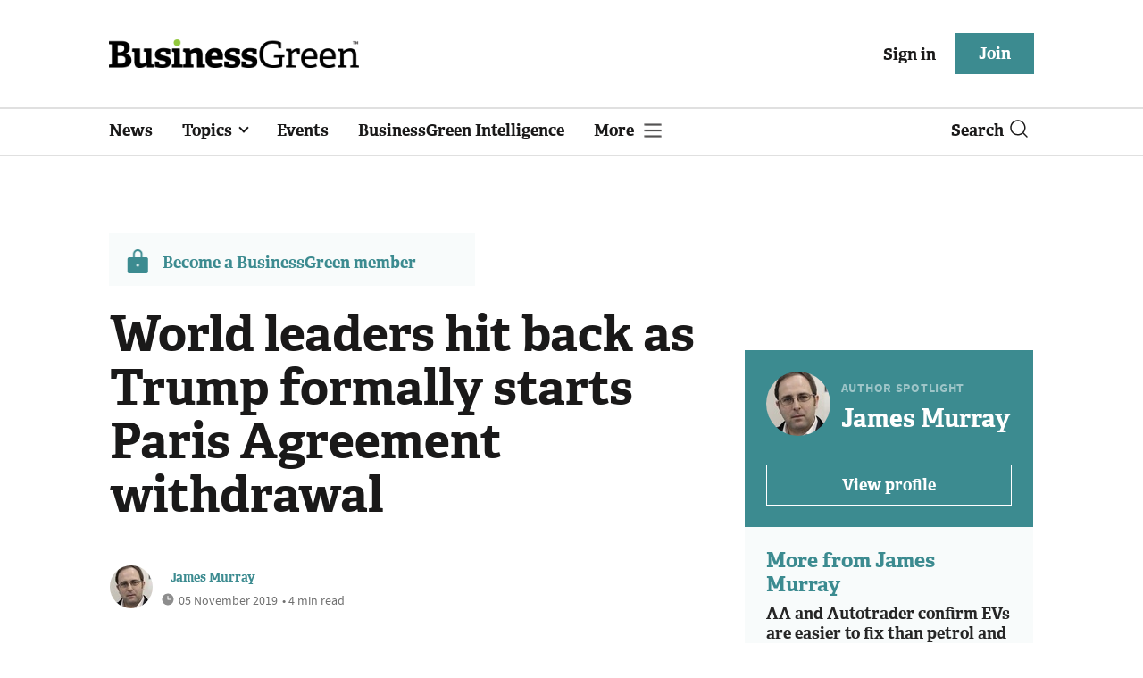

--- FILE ---
content_type: text/html; charset=utf-8
request_url: https://www.businessgreen.com/news/3083408/world-leaders-hit-back-as-trump-formally-starts-paris-agreement-withdrawal
body_size: 15734
content:
<!DOCTYPE html>
<html lang="en">
<head>
    <meta name="Powered By" content="Kreatio Platform" />
  <link rel="canonical" href="https://www.businessgreen.com/news/3083408/world-leaders-hit-back-as-trump-formally-starts-paris-agreement-withdrawal"/>
  <!-- Universal Variable -->
  



	<script>
		universal_variable_string = '{"page":{"url":"https://www.businessgreen.com/news/3083408/world-leaders-hit-back-as-trump-formally-starts-paris-agreement-withdrawal","title":"World leaders hit back as Trump formally starts Paris Agreement withdrawal","description":"BASIC countries defend multilateral climate action, as Macron and Xi pledge to ramp up decarbonisation plans","type":"article","category":"politics","premain":"policy","parentcategory":"policy","id":"3083408","environment":"live","site":"BusinessGreen","platform":"Desktop","subtype":null},"content":{"article":"news","source":"BusinessGreen","author":"james-murray","medium":"text","published":"2019-11-05T10:16:44+00:00","tag":["donald-trump","paris-agreement"],"image":null,"restriction":"default","barrier":"yes","content_word_count":807}}';
	</script>

  <!-- End Universal Variable -->

  <!-- Start SourcePoint Script -->
  <script>
      !function () { var e = function () { var e, t = "__tcfapiLocator", a = [], n = window; for (; n;) { try { if (n.frames[t]) { e = n; break } } catch (e) { } if (n === window.top) break; n = n.parent } e || (!function e() { var a = n.document, r = !!n.frames[t]; if (!r) if (a.body) { var i = a.createElement("iframe"); i.style.cssText = "display:none", i.name = t, a.body.appendChild(i) } else setTimeout(e, 5); return !r }(), n.__tcfapi = function () { for (var e, t = arguments.length, n = new Array(t), r = 0; r < t; r++)n[r] = arguments[r]; if (!n.length) return a; if ("setGdprApplies" === n[0]) n.length > 3 && 2 === parseInt(n[1], 10) && "boolean" == typeof n[3] && (e = n[3], "function" == typeof n[2] && n[2]("set", !0)); else if ("ping" === n[0]) { var i = { gdprApplies: e, cmpLoaded: !1, cmpStatus: "stub" }; "function" == typeof n[2] && n[2](i) } else a.push(n) }, n.addEventListener("message", (function (e) { var t = "string" == typeof e.data, a = {}; try { a = t ? JSON.parse(e.data) : e.data } catch (e) { } var n = a.__tcfapiCall; n && window.__tcfapi(n.command, n.version, (function (a, r) { var i = { __tcfapiReturn: { returnValue: a, success: r, callId: n.callId } }; t && (i = JSON.stringify(i)), e.source.postMessage(i, "*") }), n.parameter) }), !1)) }; "undefined" != typeof module ? module.exports = e : e() }();
  </script>
  <script>
      window._sp_ = {
          config: {
              accountId: 1649,
              baseEndpoint: 'https://spcmp.businessgreen.com',
          }
      }

  </script>
  <script src="https://spcmp.businessgreen.com/wrapperMessagingWithoutDetection.js"></script>
  <!-- End SourcePoint Script -->
  <!-- Google Tag Manager -->
  <script>(function (w, d, s, l, i) {
      w[l] = w[l] || [];
      w[l].push({
          'gtm.start':
              new Date().getTime(), event: 'gtm.js'
      });
      var f = d.getElementsByTagName(s)[0],
          j = d.createElement(s), dl = l != 'dataLayer' ? '&l=' + l : '';
      j.async = true;
      j.src =
          'https://www.googletagmanager.com/gtm.js?id=' + i + dl;
      f.parentNode.insertBefore(j, f);
  })(window, document, 'script', 'dataLayer', 'GTM-KL38FGF');</script>
  <!-- End Google Tag Manager -->
    <link rel="syndication-source" href="/news/3083408/world-leaders-hit-back-as-trump-formally-starts-paris-agreement-withdrawal" >
  <link rel="original-source" href="/news/3083408/world-leaders-hit-back-as-trump-formally-starts-paris-agreement-withdrawal" >
<meta http-equiv="Content-Type" content="text/html;charset=utf-8">
<meta http-equiv="X-UA-Compatible" content="IE=Edge">
<meta name="viewport" content="width=device-width, initial-scale=1.0">
<meta name="format-detection" content="telephone=no">
<meta name="HandheldFriendly" content="True">
  <meta name="google-site-verification" content="2G9fXBd-F353IzgexO1fzfh47jhZrKoGifYG_leYo24" />  <meta name="msvalidate.01" content="EBEF18626E74108AF52FD6A90AA49369" />  <title>World leaders hit back as Trump formally starts Paris Agreement withdrawal | BusinessGreen News</title>
  <meta name="description" content="BASIC countries defend multilateral climate action, as Macron and Xi pledge to ramp up decarbonisation plans" />
  <meta name="keywords" content="Donald Trump, Paris Agreement"/>

<meta name="generator" content="Kreatio Platform">

  <meta name="DCSext.topics" content="donald-trump;paris-agreement">
  <meta property="article:modified_time" content="2019-12-08T12:02:39+00:00" >
  <meta property="article:published_time" content="2019-11-05T10:16:44+00:00">
  <meta name="news_keywords" content="Politics,Policy ,Donald Trump,Paris Agreement">
	<meta http-equiv="Set-Cookie" content="last_visited_page=/news/3083408/world-leaders-hit-back-as-trump-formally-starts-paris-agreement-withdrawal;path=/;expires=2026-01-12 20:52:48 +0000;domain=.businessgreen.com;">
    <meta http-equiv="Set-Cookie" content="last_visited_page=/news/3083408/world-leaders-hit-back-as-trump-formally-starts-paris-agreement-withdrawal;path=/;expires=2026-01-12 20:52:49 +0000;domain=.businessgreen.com;">

  <link href="//assets.kreatio.net/bgn_redesign/png/favicons/apple-touch-icon.png" rel="apple-touch-icon" sizes="57x57">
  <link href="//assets.kreatio.net/bgn_redesign/png/favicons/apple-touch-icon-76x76.png" rel="apple-touch-icon" sizes="76x76">
  <link href="//assets.kreatio.net/bgn_redesign/png/favicons/apple-touch-icon-120x120.png" rel="apple-touch-icon" sizes="120x120">
  <link href="//assets.kreatio.net/bgn_redesign/png/favicons/apple-touch-icon-152x152.png" rel="apple-touch-icon" sizes="152x152">
  <link href="//assets.kreatio.net/bgn_redesign/png/favicons/apple-touch-icon-180x180.png" rel="apple-touch-icon" sizes="180x180">
  <link href="//assets.kreatio.net/bgn_redesign/png/favicons/icon-hires.png" rel="icon" sizes="192x192">
  <link href="//assets.kreatio.net/bgn_redesign/png/favicons/icon-normal.png" rel="icon" sizes="128x128">
  <link href="//assets.kreatio.net/bgn_redesign/png/favicons/32x32.ico" rel="shortcut icon" type="image/png">
<meta name="msapplication-TileImage" content="https://www.businessgreen.com/png/favicons/mstile-144x144.png?100518">
<meta name="msapplication-TileColor" content="#FFFFFF">
<meta property="og:title" content="World leaders hit back as Trump formally starts Paris Agreement withdrawal ">
<meta property="og:type" content="article">
<meta property="og:url" content="https://www.businessgreen.com/news/3083408/world-leaders-hit-back-as-trump-formally-starts-paris-agreement-withdrawal">
  <meta property="og:image" content="https://assets.incisivemedia.com/production/bgn/images/branding_logo.png">
<meta property="og:site_name" content="">
  <meta property="og:description" content="BASIC countries defend multilateral climate action, as Macron and Xi pledge to ramp up decarbonisation plans">
  <meta name="twitter:card" content="summary_large_image" />  <meta name="twitter:domain" content="//www.businessgreen.com/" />  <meta name="twitter:creator" content="James_BG" />  <meta name="twitter:url" content="https://www.businessgreen.com/news/3083408/world-leaders-hit-back-as-trump-formally-starts-paris-agreement-withdrawal" />  <meta name="twitter:image" content="https://assets.incisivemedia.com/production/bgn/images/branding_logo.png" />  <meta name="twitter:description" content="BASIC countries defend multilateral climate action, as Macron and Xi pledge to ramp up decarbonisation plans" />  <meta itemprop="description" content="BASIC countries defend multilateral climate action, as Macron and Xi pledge to ramp up decarbonisation plans">
  <meta itemprop="image" content="https://assets.incisivemedia.com/production/bgn/images/branding_logo.png">
<link rel="preconnect" href="//assets.kreatio.net/bgn_redesign">
<link rel="preconnect" href="https://www.incisive-events.com">
<link rel="preconnect" href="https://www.google-analytics.com">
<link rel="preconnect" href="https://www.googletagservices.com">
<link rel="preconnect" href="https://tpc.googlesyndication.com">
<link rel="preconnect" href="https://adservice.google.com">
<link rel="preconnect" href="https://adservice.google.co.uk">
<link rel="preconnect" href="https://js-agent.newrelic.com">
<link rel="preconnect" href="https://bam.nr-data.net">
<link rel="preconnect" href="https://d1l6p2sc9645hc.cloudfront.net">
<link rel="preconnect" href="https://data.gosquared.com">
<link rel="preconnect" href="https://data2.gosquared.com">
<link rel="preconnect" href="https://script.crazyegg.com">
<link rel="preconnect" href="https://cdn.adsafeprotected.com">
<link rel="preconnect" href="https://static.adsafeprotected.com">
<link rel="preconnect" href="https://pixel.adsafeprotected.com">
<link rel="preconnect" href="https://fw.adsafeprotected.com">
<link rel="preconnect" href="https://s0.2mdn.net">
<link rel="preconnect" href="https://asset.pagefair.com">
<link rel="preconnect" href="https://asset.pagefair.net">
<link rel="preconnect" href="https://stats.pagefair.com">
<link rel="preconnect" href="https://securepubads.g.doubleclick.net">
<link rel="preconnect" href="https://stats.g.doubleclick.net">
<link rel="preconnect" href="https://tag.onscroll.com">


    <link href="//assets.businessgreen.com/cdn/ux2021/live/business-green/styles/styles.css" media="all" rel="stylesheet" type="text/css">
  <link rel="stylesheet" media="all" href="https://assets.kreatio.net/bgn_redesign/application-a74ef24787f4e3f184e5ef73f4479fc7126803bfcf2e81451112ec492ac92db8.css">
  <!--[if lt IE 9]>
<script src="http://assets.businessgreen.com/cdn/global/scripts/html5shiv.js" defer></script>
<link href="http://assets.businessgreen.com/respond-proxy.html" id="respond-proxy" rel="respond-proxy" />
<link href="/images/respond.proxy.gif" id="respond-redirect" rel="respond-redirect" />
<![endif]-->

<!--[if lt IE 9]>
<script src="http://assets.businessgreen.com/cdn/global/scripts/respond.js" defer></script>
<script src="/javascripts/respond.proxy.js" defer></script>
<![endif]-->

  <script>
    (function(H){H.className=H.className.replace(/\bno-js\b/,'')})(document.documentElement);
    (function(H){H.className=H.className.replace(/\bno-svg\b/,'')})(document.documentElement);
    !function(){"use strict";function e(e,t,s){e.addEventListener?e.addEventListener(t,s,!1):e.attachEvent&&e.attachEvent("on"+t,s)}function t(e){return window.localStorage&&localStorage.font_css_cache&&localStorage.font_css_cache_file===e}function s(){if(window.localStorage&&window.XMLHttpRequest)if(t(n))c(localStorage.font_css_cache);else{var e=new XMLHttpRequest;e.open("GET",n,!0),e.onreadystatechange=function(){4===e.readyState&&200===e.status&&(c(e.responseText),localStorage.font_css_cache=e.responseText,localStorage.font_css_cache_file=n)},e.send()}else{var s=document.createElement("link");s.href=n,s.rel="stylesheet",s.type="text/css",document.getElementsByTagName("head")[0].appendChild(s),document.cookie="font_css_cache"}}function c(e){var t=document.createElement("style");t.setAttribute("type","text/css"),document.getElementsByTagName("head")[0].appendChild(t),t.styleSheet?t.styleSheet.cssText=e:t.innerHTML=e}var n="//assets.businessgreen.com/cdn/iw/styles/fonts/sourcesans_sourcesansbold.css?ver=1";window.localStorage&&localStorage.font_css_cache||document.cookie.indexOf("font_css_cache")>-1?s():e(window,"load",s)}();
</script>
  <script src="//assets.businessgreen.com/cdn/ux2021/live/business-green/scripts/jquery.min.js"></script>

  <script src="https://assets.kreatio.net/bgn_redesign/jquery-validation.js"></script>
  
  <script src="//assets.businessgreen.com/cdn/ux2021/javascript/live/business_green/javascript-business_green.head.min.js"></script>

    <script src="//assets.businessgreen.com/cdn/ux2021/live/business-green/scripts/function.js"></script>
    <script src="//assets.businessgreen.com/cdn/ux2021/live/business-green/scripts/tracking.js"></script>
  <style>
      .ai-article-content-block {
          padding: 32px;
          border: 1px solid #DFE1E5;
          margin-bottom: 32px;
          margin-top: 25px;

      }

      .ai-like-dislike-buttons {
          display: flex;
          margin: 12px 0;
          gap: 12px;
          form .btn {
              font-family: adelleregular;
              margin-left: 0;
          }
          .liked {
              color: #212529;
              background-color: #dae0e5;
              border-color: #f8f9fa;
          }
          .disliked {
              color: #212529;
              background-color: #dae0e5;
              border-color: #f8f9fa;
          }
          .btn {

          }
      }

      .ai-like-dislike-buttons i {
          font-size: 1.5rem;
          cursor: pointer;
          transition: color 0.3s;
      }

      .ai-heading p {
          font-size: 18px;
          line-height: 32px;
          color: #000000;
          padding: 10px;
          background-color: #F8FBFB;
      }

  </style>
</head>
<body
  >
<!-- Google Tag Manager (noscript) -->
<noscript>
  <iframe src="https://www.googletagmanager.com/ns.html?id=GTM-KL38FGF"
          height="0" width="0" style="display:none;visibility:hidden"></iframe>
</noscript>
<!-- End Google Tag Manager (noscript) -->
<div
  itemscope itemtype="http://schema.org/Article"
  id="wrapper">
  <div class="site-topper-ad">
  <div id="rdm-site-topper"></div>
</div>
<div id="rdm-wallpaper" class="ad-slot-wallpaper"></div>
<div id="rdm-above-login-buttons-one"></div>
<div id="rdm-above-login-buttons-two"></div>
  <!-- Component :: Header-User-Login--> 
<div class="top_header bhide-768">
  <div class="container-fluid">
    <span class="logo">
      <a href="/">
          <img alt="businessgreen_logo" src="https://assets.kreatio.net/bgn_redesign/svg/bgn22-logo.svg" width="280">
      </a>
    </span>
    <div class="login_bar" id="login">
      <a href="/userlogin" class="btn btn-link signin">
        Sign in</a>
      <a href="https://www.businessgreen.com/join" class="btn btn-primary" role="button" aria-pressed="true">Join</a>
    </div>
    <div class="logged_bar" id="user" style="display: none">
      <a href="/manage_account#myaccount" class="user-info"></a>
      <ul class="header-tools-content individual" style="display: none">
        <li>
          <ul class="user-menu">
            <li><a class="account-user-link" title="Newsletters" href="/manage_account#myaccount">My account</a>
            </li>
            <li><a class="sign-out-user-link" title="Sign out" href="/logout">Sign out</a></li>
          </ul>
        </li>
      </ul>
      <ul class="header-tools-content institutional" style="display: none;">
        <li>
          <div class="corporate-menu-information">
            <p class="corporate-menu-information-introduction">You are currently
              accessing BusinessGreen via your
              Enterprise account.</p>
            <p>If you already have an account please use the link below to
              <a title="Sign in" href="https://www.businessgreen.com/userlogin">sign in</a>.</p>
            <p>If you have any problems with your access or would like to request an individual access account please
              contact our customer service team.</p>
            <p>Phone: <a href="tel:+441858438800">+44 (0) 1858 438800</a></p>
            <p>Email: <a href="/cdn-cgi/l/email-protection#8eedfbfdfae1e3ebfcfdebfcf8e7edebfdcee7e0ede7fde7f8ebe3ebeae7efa0ede1e3"><span class="__cf_email__" data-cfemail="d5b6a0a6a1bab8b0a7a6b0a7a3bcb6b0a695bcbbb6bca6bca3b0b8b0b1bcb4fbb6bab8">[email&#160;protected]</span></a></p>
          </div>

          <ul class="user-menu">
            <li><a class="sign-in-user-link" title="Sign in" href="/userlogin">Sign in</a></li>
          </ul>
        </li>
      </ul>
    </div>
  </div>
</div>



  <!-- Component :: Header-Main-Navigation--> 
<nav class="navbar navbar-default navbar-trans navbar-expand-lg sticky-menu">
  <div class="container-fluid search-dropdown">
    <div class="bshow-768">
  <div class="nav-logo">
    <a href="/">
        <img alt="logo" src="https://assets.kreatio.net/bgn_redesign/svg/bgn22-logo.svg" width="160">
    </a>
  </div>
</div>
<div class="menu-right">
  <div class="mobile-search">
    <ul>
      <li class="nav-item dropdown">
        <a class="nav-link dropdown-toggle search-icon-dropdown" href="#" role="button" data-toggle="dropdown" aria-haspopup="true" aria-expanded="false">
            <span><img alt="logo" src="//assets.kreatio.net/bgn_redesign/png/search.png"></span></a>
          <div class="dropdown-menu">
            <div class="container-fluid mob-dropdown-search">
              <div class="search-container ">
                <p>Search BusinessGreen</p>
                <form id="search_form" action="/search" accept-charset="UTF-8" method="get">
                  <input id="search_header1" type="search" name="query" value="" required="" class="dropdown-searchbox" placeholder="Search here...">
                  <input type="hidden" name="per_page" id="per_page1" value="24" class="hidden_style">
                  <input type="hidden" name="sort" id="sort1" value="relevance1" class="hidden_style">
                  <input type="hidden" name="date" id="date1" value="this_year" class="hidden_style">
                  <button type="submit" class="search-image-dropdown">Search
                    <span class="dropdown-search-icon">
                    <img alt="search_logo" src="//assets.kreatio.net/bgn_redesign/png/union.png">
                  </span>
                  </button>
</form>              </div>
              <div class="incisivemedia-mobile">
                <div class="search_sponsor_min">
                </div>
              </div>
            </div>
          </div>
          </li>
    </ul>
  </div>
  <button class="navbar-toggler collapsed" type="button" data-toggle="collapse" data-target="#navbarSupportedContent" aria-controls="navbarSupportedContent" aria-expanded="false" aria-label="Toggle navigation">
    <span class="navbar-toggler-icon"></span>
  </button>
</div>

    <div class="collapse navbar-collapse" id="navbarSupportedContent">
      <ul class="navbar-nav mr-auto">
      <li class="nav-item active">
        <a title="" class="nav-link" href="/type/news">News</a>
      </li>
      <li class="nav-item dropdown arrowfixed">
        <a class="nav-link dropdown-toggle " href="#" role="button" data-toggle="dropdown" aria-haspopup="true" aria-expanded="false">
          Topics
        </a>
        <div class="dropdown-menu">
          <div class="container-fluid">
            <div class="tertiary-menup topic">
                <!-- Component :: topics-menu--> 
<div class="main-navigation">
<h4>Select a Topic below</h4>
<div class="sub-menu">
<a href="../../../../tag/in-depth">In-depth</a> <a href="../../../../type/opinion">Opinion</a> <a href="../../../../category/energy">Energy</a> <a href="../../../../category/policy">Policy</a> <a href="../../../../category/management">Management</a> <a href="../../../../category/technology">Technology</a> <a href="../../../../category/investment">Investment</a>
</div>
</div>




            </div>
          </div>
        </div>
      </li>
      <li class="nav-item active">
        <a title="" class="nav-link" href="/events">Events</a>
      </li>
      <li class="nav-item active">
        <a title="" class="nav-link" href="/businessgreen-intelligence">BusinessGreen Intelligence</a>
      </li>
  <li class="nav-item dropdown hamburger">
    <a class="nav-link dropdown-toggle" href="#" role="button" data-toggle="dropdown" aria-haspopup="true" aria-expanded="false">
      More
    </a>
    <div class="dropdown-menu more-dropdownp ">
        <!-- Component :: more-menu--> 
<div class="container-fluid">
<div class="tertiary-menup">
<div class="main-navigation">
<h4>Content by subject</h4>
<div class="sub-part-navigation">
<ul class="sub-part-nav1">
<li><a href="/category/energy">Energy</a></li>
<li><a href="/category/investment">Investment</a></li>
<li><a href="/category/management">Management</a></li>
<li><a href="/category/policy">Policy</a></li>
<li><a href="/category/technology">Technology </a></li>
</ul>
<ul class="sub-part-nav1 nav-hide">
<ul class="sub-part-nav1 nav-hide">
<li><a href="/category/transport">Transport</a></li>
<li><a href="/category/work">Work</a></li>
<li><a href="/net-zero-now">Net Zero Now</a></li>
<li><a href="/workforce2030">Workforce 2030</a></li>
</ul>
</ul>
</div>
</div>
<div class="main-navigation">
<h4>Authors</h4>
<div class="sub-part-navigation">
<ul class="sub-part-nav1">
<li><a href="https://www.businessgreen.com/author/5e54c59e-8345-439e-8a2f-8eed1f605c99/james-murray">James Murray</a></li>
<li><a href="https://www.businessgreen.com/author/ade886de-708f-4712-ab78-457db9ab189e/michael-holder">Michael Holder</a></li>
<li><a href="https://www.businessgreen.com/author/30bbf52c-ad22-4148-ba9f-7779030fa325/stuart-stone">Stuart Stone</a></li>
</ul>
</div>
</div>
<div class="main-navigation">
<h4>Blogs</h4>
<div class="sub-part-navigation">
<ul class="sub-part-nav1">
<li><a href="/series/blog/editors-blog">Editor's Blog</a></li>
<li><a href="/type/sponsored">Partner Insight</a></li>
</ul>
</div>
</div>
<div class="third-column-hide">
<div class="main-navigation">
<h4>Connect with us</h4>
<div class="sub-part-navigation">
<ul class="sub-part-nav1">
<li><a href="/contact">Contact us</a></li>
<li><a target="_blank" href="https://share-eu1.hsforms.com/167yx8RmXSRGmFwVnSUpKaAfuzv3?utm_source=BG%20More%20Menu&amp;utm_medium=BG&amp;utm_campaign=newsletter" rel="noopener">Newsletter</a></li>
<li><a target="_blank" href="https://bsky.app/profile/businessgreen.bsky.social" rel="noopener">Bluesky</a></li>
<li><a href="https://twitter.com/businessgreen">X (formerly Twitter)</a></li>
<li><a href="https://www.facebook.com/Businessgreen">Facebook</a></li>
<li><a href="https://www.linkedin.com/groups/1931321/profile">LinkedIn</a></li>
<li><a href="https://www.instagram.com/_businessgreen_/">Instagram</a></li>
</ul>
</div>
</div>
</div>
</div>
</div>




    </div>
  </li>
</ul>

      <ul class="desktop_search">
  <li class="nav-item dropdown dd-hide-arrow">
    <a class="nav-link dropdown-toggle" href="#" role="button" data-toggle="dropdown" aria-haspopup="true" aria-expanded="false">
      Search<span><img alt="logo" src="//assets.kreatio.net/bgn_redesign/png/search.png"></span>
    </a>
    <div class="dropdown-menu" >
      <div class="container-fluid search-box">
        <div class="search_sponsor_max">
        </div>
        <div class="search-container ">
          <p>Search BusinessGreen</p>
          <form id="search_form_bottom" action="/search" accept-charset="UTF-8" method="get">
            <input id="search_header" type="search" name="query" value="" required="" class="dropdown-searchbox" placeholder="Search here..." >
            <input type="hidden" name="per_page" id="per_page" value="24" class="hidden_style">
            <input type="hidden" name="sort" id="sort" value="relevance1" class="hidden_style">
            <input type="hidden" name="date" id="date" value="this_year" class="hidden_style">
            <button type="submit" class="search-image-dropdown">Search<span class="dropdown-search-icon"><img alt="search_logo" src="//assets.kreatio.net/bgn_redesign/png/union.png"></span></button>
</form>        </div>
        <a href="javascript:void(0)" class="close_search"><img alt="x" src="//assets.kreatio.net/bgn_redesign/png/cross.png"></a>
      </div>
    </div>
  </li>
  <li class="nav-item sponsor-logo" id="search_sponsor_nav">
  </li>
</ul>

      <div class="mobile_view">
      <div class="login_bar_nav" id="login_nav">
      <a class="btn btn-primary join_button_nav" href="https://www.businessgreen.com/join" role="button">Join</a>
      <a href="/userlogin" class="btn btn-link signin">Sign in</a>
    </div>
  <div class="logged_bar" id="user_nav" style="display: none">
    <a href="/manage_account#myaccount" class="user-info"></a>
    <div id="rdm-above-user-menu">&nbsp;</div>
    <ul class="header-tools-content individual" style="display: none">
      <li>
        <ul class="user-menu">
          <li><a class="account-user-link" title="Newsletters" href="/manage_account#myaccount">My account</a></li>
          <li><a class="sign-out-user-link" title="Sign out" href="/logout">Sign out</a></li>
        </ul>
      </li>
    </ul>
    <ul class="header-tools-content institutional" style="display: none;">
      <li>
        <div class="corporate-menu-information">
          <p class="corporate-menu-information-introduction">You are currently accessing BusinessGreen via your Enterprise account.</p>
          <p>If you already have an account please use the link below to <a title="Sign in" href="//www.businessgreen.com/userlogin">sign in</a>.</p>
          <p>If you have any problems with your access or would like to request an individual access account please contact our customer service team.</p>
          <p>Phone: <a href="tel:+441858438800">+44 (0) 1858 438800</a></p>
          <p>Email: <a href="/cdn-cgi/l/email-protection#fa998f898e95979f88899f888c93999f89ba9394999389938c9f979f9e939bd4999597"><span class="__cf_email__" data-cfemail="e3809690978c8e8691908691958a808690a38a8d808a908a95868e86878a82cd808c8e">[email&#160;protected]</span></a></p>
        </div>
        <ul class="user-menu">
          <li><a class="sign-in-user-link" title="Sign in" href="/userlogin">Sign in</a></li>
          <li><a href="/userlogin" class="btn btn-link signin">Sign in</a></li>
        </ul>
      </li>
    </ul>
  </div>
</div>

    </div>
  </div>
</nav>



  <div class="upcoming-events-ticker">
  <div class="container-fluid">
    <ul>
      <li>
        <div id="rdm-event-ticker"></div>
      </li>
    </ul>
  </div>
</div>

  <div class="container-fluid">
  <div class="notice-slot-full-below-header  bhide-768 notice-block">
    <div id="rdm-below-header"></div>
    <div class="notice-text"></div>
  </div>
</div>


  <div class="wrapper-container
    article-page
     ajax_search"
              >
    	  <div class="container-fluid bhide-768">
    <ul class="premium-article-list">
      <li class="medium-emphasis">
        <img alt="Lock-icon" src="//assets.kreatio.net/bgn_redesign/png/lock.png">
        <a href="https://www.businessgreen.com/join">
          Become a BusinessGreen member
        </a>
      </li>
    </ul>
  </div>


	<div class="container-fluid">
		<div class="row">
			<div class="common-left-hand-block col-lg-8">
				<div class="article-head-block">
					<h1 itemprop="name">World leaders hit back as Trump formally starts Paris Agreement withdrawal</h1>
					    <div class="author">
      <div class="author-left">
        <a title="James Murray" href="/author/5e54c59e-8345-439e-8a2f-8eed1f605c99/james-murray"><img class="author-pic" alt="James Murray" src="https://image.chitra.live/api/v1/wps/c759d4d/a6a1c8c1-db4e-4689-94a2-3f695a195188/0/james-crop-48x48.jpg" /></a>
      </div>
    <div class="author-right ">
      <span itemprop="author" itemscope itemtype="http://schema.org/Person">
      <div itemprop="name" class="author-name">
        <a href="/author/5e54c59e-8345-439e-8a2f-8eed1f605c99/james-murray">James Murray</a>
      </div>
      </span>
      <div class="published">
        <img alt="clock" src="//assets.kreatio.net/bgn_redesign/svg/clock.svg">

        <span itemprop="datePublished" content="2019-11-05">
                 05 November 2019
        </span> •
        4 min read
      </div>
    </div>
  </div>


					<div class="social-heading">
						<h4>Share</h4>
<ul class="social article-share">
    <li>
        <a class="socialshareicon twitter-icon" href="https://twitter.com/share?text=World+leaders+hit+back+as+Trump+formally+starts+Paris+Agreement+withdrawal&amp;url=https://www.businessgreen.com/3083408/&via=businessgreen" rel="nofollow" target="_blank">
    <img alt="twitter-icon" src="//assets.kreatio.net/bgn_redesign/svg/article_twitter_x.svg">
  </a>

    </li>
    <li>
        <a class="socialshareicon linkedin icon" href="http://www.linkedin.com/shareArticle?mini=true&amp;url=https://www.businessgreen.com/3083408&amp;title=World+leaders+hit+back+as+Trump+formally+starts+Paris+Agreement+withdrawal" rel="nofollow" target="_blank">
    <img alt="linkedin icon" src="//assets.kreatio.net/bgn_redesign/svg/article-linkedin.svg">
  </a>


    </li>
    <li>
        <a class="socialshareicon email-icon" target="_blank" rel="nofollow" href="/cdn-cgi/l/email-protection#[base64]">
    <img alt="email-icon" src="//assets.kreatio.net/bgn_redesign/svg/article-mail.svg">
  </a>

    </li>
    <li>
      <a class="socialshareicon facebook-icon" href="https://www.facebook.com/sharer.php?u=https://www.businessgreen.com/3083408" rel="nofollow" target="_blank">
  <img alt="facebook-icon" src="//assets.kreatio.net/bgn_redesign/svg/article-facebook.svg">
</a>

    </li>
    <li>
      <a class="socialshareicon whatsapp-icon" href="whatsapp://send?text=https://www.businessgreen.com/3083408?utm_source%3DWhatsappshare%26utm_medium%3Dnative%26utm_campaign%3DNativeshare">
  <img alt="whatsapp-icon" src="//assets.kreatio.net/bgn_redesign/svg/article-whatsapp.svg">
</a>

    </li>
    <li>
      <a class="socialshareicon bluesky-icon" href="https://bsky.app/intent/compose?text=World leaders hit back as Trump formally starts Paris Agreement withdrawal%0Ahttps://www.businessgreen.com/news/3083408/world-leaders-hit-back-as-trump-formally-starts-paris-agreement-withdrawal" rel="nofollow" target="_blank">
  <img alt="bluesky-icon" src="//assets.kreatio.net/bgn_redesign/svg/Bluesky_Icon_Circle.svg">
</a>

    </li>
</ul>

					</div>
					<div id="rdm-rhc-below-article-share-top"></div>
				</div>
				<div class="article-content-block">
						
						<h4 class="article-sub-head summary">BASIC countries defend multilateral climate action, as Macron and Xi pledge to ramp up decarbonisation plans</h4>
					<div id="rdm-rhc-below-article-summary"></div>
						<div itemprop="articleBody" class="article-content">
							<div class="linear-gradient">
								<p>The Trump administration yesterday started the formal process of quitting the Paris Agreement, sparking a co-ordinated response from world leaders who lined up to reassert their commitment to the accord....</p>
							</div>
						</div>
					    <div id="d-wrapper">
    <div class="zig-zag-bottom zig-zag-top">
      <div class="join-investment-week zig-zag">
        <p>To continue reading this article...</p>
        <h4>Join BusinessGreen</h4>
        <p>In just a few clicks you can start your free BusinessGreen Lite membership for 12 months, providing you access to:</p>
<div class="investment-week-points">
<ul>
<li>Three complimentary articles per month covering the latest real-time news, analysis, and opinion from Europe&rsquo;s leading source of information on the Green economy and business</li>
<li>Receive important and breaking news stories via our daily news alert</li>
<li>Our weekly newsletter with the best of the week&rsquo;s green business news and analysis</li>
</ul>
</div>
<p><a href="https://membership.businessgreen.com/virtual/joinbglite?utm_source=Barrier%20page&amp;utm_medium=Website&amp;utm_campaign=Join%20button&amp;utm_content=Join%20now" class="investment-week-join-now btn-primary-dark">Join now</a></p>
<h4>&nbsp;</h4>
<h4>Already a BusinessGreen member?</h4>
<p><a href="/userlogin" class="investment-week-join-now btn-primary-dark"> Login </a></p>
      </div>
    </div>
  </div>


					<div class="pagination-article pagination-locked">
						<div class="left-click">
    <a href="/news/3083403/roadmap-charts-course-to-create-worlds-first-net-zero-industrial-cluster-in-the-humber">
      <h4>Previous Article</h4> 
    </a>
    <a href="/news/3083403/roadmap-charts-course-to-create-worlds-first-net-zero-industrial-cluster-in-the-humber">
      <p>Roadmap charts course to create world&#39;s first net-zero industrial cluster in the Humber</p>
    </a>
</div>
<div class="right-click">
    <a href="/news/3083409/schuh-encourages-customers-to-sell-their-soles">
      <h4>Next Article</h4>
    </a>
    <a href="/news/3083409/schuh-encourages-customers-to-sell-their-soles">
      <p>Schuh urges customers to &#39;sell their soles&#39;</p>
    </a>
</div>

					</div>
					<div id="rdm-below-article-prev-next"></div>
				</div>
			</div>
			<div class="common-right-hand-block col-lg-4">
  <div class="mtop bhide-768">
    <div class="notice-slot-sidebar-big notice-block ">
      <div id="rdm-below-key-points"></div>
    </div>
  </div>
      <div class="author-spotlight-block">
      <div class="author-spotlight high-emphasis">
        <div class="author-details">
          <img alt="James Murray" src="https://image.chitra.live/api/v1/wps/fa03b90/a6a1c8c1-db4e-4689-94a2-3f695a195188/0/james-crop-72x72.jpg" />
          <div class="author-details-content">
            <h5>Author spotlight</h5>
            <h4><a href="/author/5e54c59e-8345-439e-8a2f-8eed1f605c99/james-murray">James Murray</a></h4>
          </div>
        </div>
        <p></p>
        <div class="button">
          <a class="btn btn-secondary-dark" role="button" aria-pressed="true" href="/author/5e54c59e-8345-439e-8a2f-8eed1f605c99/james-murray">View profile</a>
        </div>
      </div>
      <div class="spotlight-content medium-emphasis">
          <div class="author-more">
              <h6>More from James Murray</h6>
            <p>
              <a href="/news/4524046/aa-autotrader-confirm-evs-easier-fix-petrol-diesel-models">AA and Autotrader confirm EVs are easier to fix than petrol and diesel models</a>
            </p>
          </div>
          <div class="author-more-next">
            <p>
              <a href="/news/4524045/government-warned-risks-missing-critical-window-meeting-tree-planting-goals">Government warned it risks missing &#39;critical window&#39; for meeting tree-planting goals</a>
            </p>
          </div>
      </div>
    </div>

  <div id="rdm-rhc-below-author-spotlight"></div>
    <!-- Component :: most_read_right--> 
<div class="remote_component" id = 4a751042-5670-9e34-bab5-e815fe7a79cc></div>


  <div id="rdm-rhc-below-most-read"></div>
</div>

		</div>
	</div>
  <!-- Component :: more-on-category--> 
  <div class="container-fluid more-on" id="more-on">
    <h2>More on Politics</h2>
    <div class="row">
        <div class="big-article-Vlist col-lg-4 col-md-4 col-sm-12 col-12">
          <div class="big-article-left">
            <div class="">
                <a href="/analysis/4524021/transition-politics-play-climate-change-shaping-trumps-threats-venezuela-greenland"><img alt="&#39;This is transition politics at play&#39;: Is climate change shaping Trump&#39;s threats against Venezuela and Greenland?" loading="lazy" src="https://image.chitra.live/api/v1/wps/f25d0b7/bb6390ed-c9dd-4cb8-ad86-389367ec9123/7/iStock-1209807393-323x202.jpg" /><span class="audio-video-img"><span class="icon"></span></span></a>

            </div>
          </div>
          <div class="big-article-right">
            <div class="category ">
              <a href="/category/policy/politics">Politics</a>

            </div>
            <h4>    <a title="&#39;This is transition politics at play&#39;: Is climate change shaping Trump&#39;s threats against Venezuela and Greenland?" class="lock" href="/analysis/4524021/transition-politics-play-climate-change-shaping-trumps-threats-venezuela-greenland">&#39;This is transition politics at play&#39;: Is climate change shaping Trump&#39;s threats against Venezuela and Greenland?</a>
 </h4>
            
            <p>Leading experts in energy markets, conflict, and geopolitics weigh-in on how the White House&#39;s expansionist ambitions are being influenced by fossil fuel interests and climate risks</p>
            <div class="author">
                <a title="Michael Holder" href="/author/ade886de-708f-4712-ab78-457db9ab189e/michael-holder"><img alt="Michael Holder" src="https://image.chitra.live/api/v1/wps/9433874/1186e07f-a13e-49cd-9e58-f6f600ebc973/0/holder-michael-cropped-24x24.jpg" /></a>
                <div class="author-name">
                  <a href="/author/ade886de-708f-4712-ab78-457db9ab189e/michael-holder">Michael Holder</a>
                </div>
              <div class="published">
                <img alt="clock" src="//assets.kreatio.net/bgn_redesign/svg/clock.svg">

                  12 January 2026


 •
                16 min read
              </div>
            </div>
          </div>
        </div>
        <div class="big-article-Vlist col-lg-4 col-md-4 col-sm-12 col-12">
          <div class="big-article-left">
            <div class="">
                <a href="/news/4523992/richest-cent-blow-share-2026s-global-carbon-budget-days"><img alt="Richest one per cent blow their share of 2026&#39;s global carbon budget in 10 days" loading="lazy" src="https://image.chitra.live/api/v1/wps/e77b397/b220092b-07d1-420a-9b04-1d6b993244a9/4/iStock-1125740929-323x202.jpg" /><span class="audio-video-img"><span class="icon"></span></span></a>

            </div>
          </div>
          <div class="big-article-right">
            <div class="category ">
              <a href="/category/policy/politics">Politics</a>

            </div>
            <h4>    <a title="Richest one per cent blow their share of 2026&#39;s global carbon budget in 10 days" class="lock" href="/news/4523992/richest-cent-blow-share-2026s-global-carbon-budget-days">Richest one per cent blow their share of 2026&#39;s global carbon budget in 10 days</a>
 </h4>
            
            <p>New Oxfam GB analysis shows each of member of the UK’s richest 0.1 per cent emits more carbon in eight days than someone in the bottom 50 per cent does in a year</p>
            <div class="author">
                <a title="Stuart Stone" href="/author/30bbf52c-ad22-4148-ba9f-7779030fa325/stuart-stone"><img alt="Stuart Stone" src="https://image.chitra.live/api/v1/wps/f43b0d6/6acf8f6d-74b3-4019-a7e6-5cf081628b52/0/Byline-24x24.jpeg" /></a>
                <div class="author-name">
                  <a href="/author/30bbf52c-ad22-4148-ba9f-7779030fa325/stuart-stone">Stuart Stone</a>
                </div>
              <div class="published">
                <img alt="clock" src="//assets.kreatio.net/bgn_redesign/svg/clock.svg">

                  10 January 2026


 •
                3 min read
              </div>
            </div>
          </div>
        </div>
        <div class="big-article-Vlist col-lg-4 col-md-4 col-sm-12 col-12">
          <div class="big-article-left">
            <div class="video-play">
                <a href="/news-analysis/4524027/green-economy-expect-2026"><img alt="What can the green economy expect in 2026?" loading="lazy" src="https://image.chitra.live/api/v1/wps/416bd74/607669ad-d085-46bf-b969-234cd71111f4/8/iStock-2250578615-323x202.jpg" /><span class="audio-video-img"><span class="icon"></span></span></a>

            </div>
          </div>
          <div class="big-article-right">
            <div class="category ">
              <a href="/category/policy/politics">Politics</a>

            </div>
            <h4>    <a title="What can the green economy expect in 2026?" class="lock" href="/news-analysis/4524027/green-economy-expect-2026">What can the green economy expect in 2026?</a>
 </h4>
            
            <p>BusinessGreen Editor’s Briefing: January 2026 part one</p>
            <div class="author">
                <a title="BusinessGreen staff " href="/author/1d77d2cd-6e75-444b-8780-612542ea5be2/businessgreen-staff"><img alt="BusinessGreen staff " src="https://image.chitra.live/api/v1/wps/cd223da/e1339971-2c93-4a7f-b3d1-b1a7f2349b15/0/BG18-FAVICON-24x24.jpg" /></a>
                <div class="author-name">
                  <a href="/author/1d77d2cd-6e75-444b-8780-612542ea5be2/businessgreen-staff">BusinessGreen staff </a>
                </div>
              <div class="published">
                <img alt="clock" src="//assets.kreatio.net/bgn_redesign/svg/clock.svg">

                  09 January 2026


 •
                2 min read
              </div>
            </div>
          </div>
        </div>
    </div>
  </div>


<div id="rdm-rhc-below-article-more-on"></div>
<input type="hidden" id="is-article-page" value="true">



  </div>
  <footer id="footer">
  <div class="container-fluid">
    <div class="row hr">
        <!-- Component :: footer-links--> 
<div class=" contact-us-block col-lg-6">
<div class=" order marginorder">
<ul class="adress">
<li><a href="/contact" class="title">Contact Us</a></li>
<li><a href="https://www.incisivemedia.com/solutions/" class="title">Marketing Solutions</a></li>
<li><a href="https://www.incisivemedia.com/about/" class="title">About Incisive Media</a></li>
<li><a href="javascript:void(0)" class="title" onclick="window._sp_.loadPrivacyManagerModal(414643);">Privacy Settings</a></li>
</ul>
</div>
<div class="order  marginorder  tabview">
<ul class="adress">
<li><a href="https://www.incisivemedia.com/standard-terms-conditions/" class="title">Terms &amp; Conditions</a></li>
<li><a href="https://www.incisivemedia.com/standard-policies/" class="title">Policies</a></li>
<li><a href="https://www.incisivemedia.com/careers/" class="title">Careers</a></li>
</ul>
</div>
</div>




      <div class="col-lg-4 col-md-5 socialicons order mt-0 ">
  <div class="footerheading">FOLLOW US</div>
  <ul class="social">
      <li>
        <a href="https://www.youtube.com/channel/UCkqUTKufJwtaqvnU4W52HuA" class="socialshareicon youtubeicon" target="_blank"></a>
      </li>
    <li>
      <a href="https://twitter.com/BusinessGreen" class="socialshareicon twitter40" target="_blank"></a>
    </li>
    <li>
      <a href="https://www.linkedin.com/showcase/business-green/" class="socialshareicon linkin40" target="_blank">
      </a>
    </li>
      <li class="bshow-575">
        <a href="https://www.facebook.com/Businessgreen" class="socialshareicon facebookicon" target="_blank">
        </a>
      </li>
    <li>
    </li>
  </ul>
</div>

    </div>
      <!-- Component :: footer-accreditations--> 
<div class="row row-reverse">
<div class=" contact-us-block socialiocns">
<div class="col-lg-8  margin-topicon mt-01 copyright">
<a title="Incisive Media" target="_blank" href="https://www.incisivemedia.com/" rel="noopener noreferrer"><img src="https://assets.incisivemedia.com/production/im_arc/images/im_arc_logo.png" alt="Incisive Media" width="230"> </a>
<p class="textcolor">© Incisive Business Media Limited, Published by Incisive Business Media Limited, New London House, 172 Drury Lane, London WC2B 5QR. Registered in England and Wales with company registration number 09178013. Part of Arc network, <a href="http://www.arc-network.com/" rel="noopener noreferrer">www.arc-network.com</a></p>
</div>
<div class="col-lg-4  footerbottom  ">
<div class="social">
<div class="heading footerheading">DIGITAL PUBLISHER OF THE YEAR</div>
<a href="http://www.incisivemedia.com/accreditations" class=""><img src="https://assets.incisivemedia.com/production/global/images/aop-logos.png" alt="right wallpaper ad"></a>
</div>
</div>
</div>
</div>




      <!-- Component :: footer-copyrights--> 


  </div>
</footer>
  <meta itemprop="url" content="https://www.www.businessgreen.com/news/3083408/world-leaders-hit-back-as-trump-formally-starts-paris-agreement-withdrawal">
  <span itemprop="publisher" itemscope itemtype="http://schema.org/Organization">
    <meta itemprop="name" content="BusinessGreen">
  </span>

</div>
<script data-cfasync="false" src="/cdn-cgi/scripts/5c5dd728/cloudflare-static/email-decode.min.js"></script><script src="https://assets.kreatio.net/bgn_redesign/application-8a216c812f01bd743c51.js"></script>
<script>
    function getCookie(name) {
        var match = document.cookie.match(new RegExp('(^| )' + name + '=([^;]+)'));
        return match ? match[2] : null;
    }
    jQuery(document).ready(function () {
        if (getCookie("series_token_error_message") != null && getCookie("series_token_error_message") != "") {
            if (getCookie("series_token_error_message").match("articles$") != null) {
                $("span#login_error_message_teaser").html(getCookie("series_token_error_message").replace(/\+/g, " ").replace(/\w+$/, '')).show();
                deleteCookie("series_token_error_message");
            }
        }
    });
    jQuery(document).ready(function () {
        $("#login_barrier .login_submit").on("click", function () {
            $("span#login_error_message_teaser").html("").hide();
        });
    });

    function custom_method_for_search_image() {
        image_value = '';
        return image_value;
    }
</script>


<script>
    jQuery(document).ready(function () {
        $("#login").hover(function () {
            $(".login-offset").hide();
        });

        function showMyAccount() {
            $(".individual").show();
            $('.institutional').hide();
            $(".user-info").html('My account');
            $("#user").removeClass("main-top-institution");
        }

        function showWelcome() {
            $("#login").hide();
            $("#register").hide();
            $("#user").show();
            $(".user-info").html('Welcome');
            $("#user").addClass("main-top-institution");
        }

        setTimeout(function () {
            jQuery("#register,#login,#follow,#free-trial").show();
            if (getCookie("logged_in") == "false" || (getCookie("institutional_login") == "false")) {
                jQuery("#register,#login,#follow,#free-trial").show();
                jQuery("#user").hide();
            } else if (getCookie("logged_in") == "true" || getCookie("logged_in") == "expired" || getCookie("logged_in") == null) {
                if (getCookie("user_name") != null && getCookie("user_name") != "") {

                    $("#user,#follow").show();
                    $("#register,#login,#free-trial").hide();
                    jQuery(".user-info").html('My account');
                    if (getCookie("institutional_login") == "true") {
                        if (getCookie("logged_in") == "true") {
                            showMyAccount()
                        } else {
                            showWelcome()
                        }
                    } else {
                        if (getCookie("logged_in") == "true") {
                            showMyAccount()
                        }
                    }
                } else {
                    jQuery.ajax({
                        type: 'GET',
                        dataType: 'html',
                        beforeSend: function (xhr) {
                            xhr.setRequestHeader('X-CSRF-Token', jQuery('meta[name="csrf-token"]').attr('content'))
                        },
                        url: '/user_info',
                        success: function (data) {
                            if (getCookie("logged_in") == "true" || getCookie("logged_in") == "expired" || getCookie("logged_in") == null) {
                                if (getCookie("user_name") != null && getCookie("user_name") != "") {
                                    $("#user,#follow").show();
                                    $("#register,#login,#free-trial").hide();
                                    jQuery(".user-info").html('My account');
                                    if (getCookie("institutional_login") == "true") {
                                        if (getCookie("logged_in") == "true") {
                                            showMyAccount()
                                        } else {
                                            showWelcome()
                                        }
                                    }
                                } else if (getCookie("institutional_login") == "true") {
                                    if (getCookie("logged_in") == "true") {
                                        showMyAccount()
                                    } else {
                                        showWelcome()
                                    }
                                }
                            } else {
                                $("#register,#login,#follow,#free-trial").show();
                            }
                        }
                    });
                }
            }
        }, 1000);
        $("#user").hover(function (event) {
            event.preventDefault();
            if (getCookie("institutional_login") == "true") {
                if (getCookie("logged_in") == "true") {
                    $(".individual").show();
                    $('.institutional').hide();
                } else {
                    $(".individual").hide();
                    $('.institutional').show();
                }
            } else {
                if (getCookie("logged_in") == "true") {
                    $(".individual").show();
                    $('.institutional').hide();
                }
            }
        });
    });
</script>


  <script>
      $(document).ready(function () {
          var currentBlock = location.href.split('#')[1];
          if (currentBlock != undefined) {
              pageScroll(currentBlock);
          }
      });

      $('.article-page-body-content li a').on('click', function () {

          pageScroll($(this).attr('href').split('#')[1]);

      });

      function pageScroll(currentLink) {
          var height = '46';
          var $winWidth = $(window).width();
          if ($winWidth > 991) {
              $('html,body').animate({scrollTop: $('#' + currentLink).offset().top - height}, 'slow');
          } else {
              $('html,body').animate({scrollTop: $('#' + currentLink).offset().top - 50}, 'slow');
          }
      }
  </script>
  <script>
      $('.search_date,.search_sort').click(function(e){
          e.stopPropagation();
          var type = $(this).attr('data-id');
          if($(this).attr('data-con')=='sort'){
              $("#filters #sort").attr('value',type);
              $(".search_sort").parent().removeClass('sortby-selected');
              $(this).parent().addClass('sortby-selected');
          }else{
              $('.selected_date option[value='+ type +']').attr('selected','selected');
              $(".selected_date").val(type);
              $(".search_date").parent().removeClass('sortby-selected');
              $(this).parent().addClass('sortby-selected');
          }
          $("#filters").submit();
      });
      $(".selected_date").change(function(){
          var val = $(this).val()
          if(val==="all" || val==="this_year"){
              $(".sortbyrange .sortby-option").removeClass('sortby-selected');
              $(".sortbyrange .sortby-option[data-change="+ val +"]").addClass('sortby-selected');
          }
      });
  </script>

  <script src="//assets.businessgreen.com/javascript/live/business_green/javascript-business_green.body.min.js"></script>


<div class="container"></div>
  <script>
      $(document).ready(function () {
          $('.expired-button').on('click', function (e) {
              e.preventDefault();
              $.ajax({
                  url: '/user/renew',
                  method: 'POST',
                  dataType: 'json',
                  data: {
                      article_id: '99f183be-693b-4976-8b56-77ff0977e79b'
                  },
                  headers: {
                      'X-CSRF-Token': $('meta[name="csrf-token"]').attr('content')
                  },
                  success: function (response) {
                      if (response.redirect_url) {
                          if (window.Turbolinks && Turbolinks.visit) {
                              Turbolinks.clearCache();
                              Turbolinks.visit(response.redirect_url, {action: 'replace'});
                          } else {
                              window.location.href = response.redirect_url;
                          }
                      } else {
                          console.error("No redirect_url returned from server.");
                      }
                  },
                  error: function (xhr, status, error) {
                      console.error("AJAX error:", status, error);
                  }
              });
          });
      });
  </script>
<script>
    $(function () {
        $.validator.addMethod("emailwithdomain", function (value, element) {
            return this.optional(element) || value.match(/^(([^<>()\[\]\\.,;:\s@"]+(\.[^<>()\[\]\\.,;:\s@"]+)*)|(".+"))@((\[[0-9]{1,3}\.[0-9]{1,3}\.[0-9]{1,3}\.[0-9]{1,3}])|(([a-zA-Z\-0-9]+\.)+[a-zA-Z]{2,}))$/);
        }, "Please provide valid emailid");
        $.validator.addMethod("lettersonly", function (value, element) {
            return this.optional(element) || /^[a-z\s]+$/i.test(value);
        }, "Only alphabetical characters");
        $("#pdf-submit-stage").validate({

            rules: {

                "questions[a53f10b6-eb57-41ac-bd00-9f38a32ae4f6]": {

                    required: true,

                    lettersonly: true,

                },

                "questions[c1e965d2-d6c0-497f-a7b5-2717f9778cd0]": {

                    required : true,

                    emailwithdomain: true,

                    email: true,

                },

                "questions[70257335-ce08-4a18-8515-85fa4d963c68]": {

                    required: true,

                },

                "questions[dbd1ba53-5034-4833-8b78-4488c94b41ea]": {

                    required: true,
                    lettersonly: true,

                },

                "checkbox-agree": {

                    required : true,

                }

            },

            messages : {

                "questions[a53f10b6-eb57-41ac-bd00-9f38a32ae4f6]": {

                    required : "Please provide name",

                    lettersonly : "Only alphabets are allowed"

                },

                "questions[c1e965d2-d6c0-497f-a7b5-2717f9778cd0]":{

                    required : "Please provide email id",

                    emailwithdomain : "Please provide valid email id",

                    email : "Please provide valid email id",

                },

                "questions[70257335-ce08-4a18-8515-85fa4d963c68]":{

                    required : "Please provide job title",

                },

                "questions[dbd1ba53-5034-4833-8b78-4488c94b41ea]":{

                    required : "Please provide the company name",

                },

                "checkbox-agree" : {

                    required : "Please check this box if you want to proceed",

                }

            }

        });
    });
    $(function() {
        $.validator.addMethod("emailwithdomain", function(value, element) {
            return this.optional(element) || value.match(/^(([^<>()\[\]\\.,;:\s@"]+(\.[^<>()\[\]\\.,;:\s@"]+)*)|(".+"))@((\[[0-9]{1,3}\.[0-9]{1,3}\.[0-9]{1,3}\.[0-9]{1,3}])|(([a-zA-Z\-0-9]+\.)+[a-zA-Z]{2,}))$/);
        }, "Please provide valid emailid");
        $.validator.addMethod("lettersonly", function(value, element) {
            return this.optional(element) || /^[a-z\s]+$/i.test(value);
        }, "Only alphabetical characters");
        $("#pdf-submit-live").validate({

            rules : {

                "questions[332b6a7f-c7cc-45f6-8086-ad33955bf101]":{

                    required : true,

                    lettersonly : true,

                },

                "questions[24cf2e95-f543-4d99-a287-aa1a99180d99]": {

                    required : true,

                    emailwithdomain :true,

                    email: true,

                },

                "questions[3b59fee7-7dfc-4bb4-93c1-7f8267479879]": {

                    required : true,

                },

                "questions[e70fddb8-4305-4f7d-858c-171dfdb92e60]":{

                    required : true,
                    lettersonly : true,

                },

                "checkbox-agree" : {

                    required : true,

                }

            },

            messages : {

                "questions[332b6a7f-c7cc-45f6-8086-ad33955bf101]":{

                    required : "Please provide name",

                    lettersonly : "Only alphabets are allowed"

                },

                "questions[24cf2e95-f543-4d99-a287-aa1a99180d99]":{

                    required : "Please provide email id",

                    emailwithdomain : "Please provide valid email id",

                    email : "Please provide valid email id",

                },

                "questions[3b59fee7-7dfc-4bb4-93c1-7f8267479879]":{

                    required : "Please provide job title",

                },

                "questions[e70fddb8-4305-4f7d-858c-171dfdb92e60]":{

                    required : "Please provide the company name",

                },

                "checkbox-agree" : {

                    required : "Please check this box if you want to proceed",

                }

            }

        });
    });
    $('#pdf-submit-stage').on('submit', function (e) {
        e.preventDefault();
        $("#pdf-submit-stage").valid();
        if($("#pdf-submit-stage").valid()){
            var data = $('#pdf-submit-stage').serialize();
            var qid = $('.quaetionnaire_id').val();
            var url = "/submit_answer/" + qid;
            $.ajax({
                url: url,
                type: 'post',
                data: data,
                xhrFields: {
                    withCredentials: true
                },
                success: function (responseData) {
                    $('#article-pdf-download .modal-dialog').html(responseData);
                }
            })
        }
    });
    $('#pdf-submit-live').on('submit', function (e) {
        e.preventDefault();
        $("#pdf-submit-live").valid();
        if($("#pdf-submit-live").valid()){
            var data = $('#pdf-submit-live').serialize();
            var qid = $('.quaetionnaire_id').val();
            var url = "/submit_answer/" + qid;
            $.ajax({
                url: url,
                type: 'post',
                data: data,
                xhrFields: {
                    withCredentials: true
                },
                success: function (responseData) {
                    $('#article-pdf-download .modal-dialog').html(responseData);
                }
            })
        }
    });
</script>
<script>
    /* metered access ajax and validation script */
    $("#metered_signup_btn").on("click", function (e){
        $("#metered_signup").valid();
        if($("#metered_signup").valid()){
            let meter_name = $(this).parents('#metered_signup').find('#meeter_name').val();
            let meter_sur_name = $(this).parents('#metered_signup').find('#meeter_sur_name').val();
            let meter_email = $(this).parents('#metered_signup').find('#meeter_email').val();
            $.ajax({
                type: "POST",
                url: "/metered_subscriber_creation",
                data: {meter_name: meter_name,meter_sur_name: meter_sur_name,meter_email: meter_email},
                success: function(data){
                    if(data.status == 200){
                        window.open(data.url,"_self");
                    }else{
                        alert(data.message);
                    }
                },
                error(error){
                    alert("Failed to create subscriber");
                }
            });
        }
    });
    $(function() {
        $.validator.addMethod("emailwithdomain", function(value, element) {
            return this.optional(element) || value.match(/^(([^<>()\[\]\\.,;:\s@"]+(\.[^<>()\[\]\\.,;:\s@"]+)*)|(".+"))@((\[[0-9]{1,3}\.[0-9]{1,3}\.[0-9]{1,3}\.[0-9]{1,3}])|(([a-zA-Z\-0-9]+\.)+[a-zA-Z]{2,}))$/);
        }, "Please provide valid emailid");
        $.validator.addMethod("lettersonly", function(value, element) {
            return this.optional(element) || /^[a-z\s]+$/i.test(value);
        }, "Only alphabetical characters");
        $("#metered_signup").validate({
            rules : {
                "meter_name" : {
                    required : true,
                    lettersonly : true
                },
                "meter_sur_name" : {
                    required : true,
                    lettersonly : true
                },
                "meter_email" : {
                    required : true,
                    emailwithdomain :true,
                    email: true,
                }
            },
            messages : {
                "meter_name" : {
                    required : "Please provide name",
                    lettersonly : "Only alphabets are allowed"
                },
                "meter_sur_name" : {
                    required : "Please provide sur name",
                    lettersonly : "Only alphabets are allowed"
                },
                "meter_email" : {
                    required : "Please provide email id",
                    emailwithdomain : "Please provide valid email id",
                    email : "Please provide valid email id",
                }
            }
        });
    });
</script>
<script>
    $(function() {
        $.validator.addMethod("emailwithdomain", function(value, element) {
            return this.optional(element) || value.match(/^(([^<>()\[\]\\.,;:\s@"]+(\.[^<>()\[\]\\.,;:\s@"]+)*)|(".+"))@((\[[0-9]{1,3}\.[0-9]{1,3}\.[0-9]{1,3}\.[0-9]{1,3}])|(([a-zA-Z\-0-9]+\.)+[a-zA-Z]{2,}))$/);
        }, "Please provide valid emailid");
        $("#metered-access").validate({
            rules : {
                "meter_name" : {
                    required : true,
                },
                "meter_sur_name" : {
                    required : true,
                },
                "meter_email" : {
                    required : true,
                    emailwithdomain :true,
                    email: true,
                }
            },
            messages : {
                "form_data[first_name]" : {
                    required : "Please provide name",
                },
                "form_data[last_name]" : {
                    required : "Please provide sur name",
                },
                "form_data[email_id]" : {
                    required : "Please provide email id",
                    emailwithdomain : "Please provide valid email id",
                    email : "Please provide valid email id",
                }
            }
        });
    });
</script>
<script>
    $('#download-now').on('click', function (e) {
        e.preventDefault();
        var data= "";
        var qid = $(this).attr("data-value");
        $.ajax({
            url: qid,
            type: 'get',
            data: {data: qid},
            xhr: function() {
                var xhr = new XMLHttpRequest();
                xhr.responseType = 'blob'
                return xhr;
            },
            success: function (response, status, xhr) {
                var blob=new Blob([response], {type:"application/pdf"});
                var filename = xhr.getResponseHeader('content-disposition').split('filename=')[1].split(';')[0].replace(/['"]/g, '');
                var link = document.createElement('a');
                link.href = window.URL.createObjectURL(blob);
                link.download = filename;
                link.click();
                $('#article-pdf-download').hide();
                $('.modal-backdrop').hide();
            }
        })
    });
</script>
<script>
    $(document).ready(function() {
        $('#filters').on('submit', function(e) {
            e.preventDefault();
            var query = $('#keyword_header_search').val();
            var submitButton = $('#search-submit');
            var loader = $('#loader');

            $.ajax({
                url: '/ai_search',
                method: 'GET',
                dataType: 'html',
                data: { query: query },
                beforeSend: function(xhr) {
                    xhr.setRequestHeader('X-CSRF-Token', jQuery('meta[name="csrf-token"]').attr('content'));
                    submitButton.prop('disabled', true);
                    loader.show();
                },
                success: function(response) {
                    $('#keyword_header_search').val('');
                    $('#response-container').append(response);
                    $('#search-bar').detach().appendTo('#ai-search');
                },
                error: function(xhr, status, error) {
                    console.error(error);
                },
                complete: function() {
                    submitButton.prop('disabled', false);
                    loader.hide();
                }
            });
        });
    });
</script>
<div class="kreatio-mostread" style="display:none">
    <img onerror="this.style.display=&#39;none&#39;" src="https://analytics-wrapper.kreatio.com/images/loading.gif?article_id=99f183be-693b-4976-8b56-77ff0977e79b&amp;page_type=article_page" alt="Loading.gif?article id=99f183be 693b 4976 8b56 77ff0977e79b&amp;page type=article page" />
  </div>

<script defer src="https://static.cloudflareinsights.com/beacon.min.js/vcd15cbe7772f49c399c6a5babf22c1241717689176015" integrity="sha512-ZpsOmlRQV6y907TI0dKBHq9Md29nnaEIPlkf84rnaERnq6zvWvPUqr2ft8M1aS28oN72PdrCzSjY4U6VaAw1EQ==" data-cf-beacon='{"rayId":"9c0b930ead78a87d","version":"2025.9.1","serverTiming":{"name":{"cfExtPri":true,"cfEdge":true,"cfOrigin":true,"cfL4":true,"cfSpeedBrain":true,"cfCacheStatus":true}},"token":"cf7ca24eb7e942d385257d6d7d712bf4","b":1}' crossorigin="anonymous"></script>
</body>

</html>



--- FILE ---
content_type: text/html; charset=utf-8
request_url: https://www.businessgreen.com/get_remote_component?id=4a751042-5670-9e34-bab5-e815fe7a79cc
body_size: 1239
content:
<!-- Component :: most_read_right--> 
  <div class="common-full-block ranked-articles-list single-col ">
    <div class="common-header-content">
      <div class="common-header">
        Most read
      </div>
    </div>
    <div class="row most-ranked-block">
        <div class="most-ranked-content col-lg-12 col-md-6 col-sm-6">
          <div class="most-ranked-left">01</div>
          <div class="most-ranked-right">
            <h4>    <a title="&#39;A major loss&#39;: Zipcar ceases UK operations " class="lock" href="/news/4524378/major-loss-zipcar-ceases-uk-operations">&#39;A major loss&#39;: Zipcar ceases UK operations </a>
</h4>
            <div class="published">
                19 January 2026


 •
              4 min read
            </div>
          </div>
        </div>
        <div class="most-ranked-content col-lg-12 col-md-6 col-sm-6">
          <div class="most-ranked-left">02</div>
          <div class="most-ranked-right">
            <h4>    <a title="&#39;One of the world&#39;s largest&#39;: Sustainable Markets Initiative unveils plan to create Antarctica marine protected area" class="lock" href="/news/4524356/worlds-largest-sustainable-markets-initiative-unveils-plan-create-antarctica-marine-protected">&#39;One of the world&#39;s largest&#39;: Sustainable Markets Initiative unveils plan to create Antarctica marine protected area</a>
</h4>
            <div class="published">
                19 January 2026


 •
              2 min read
            </div>
          </div>
        </div>
        <div class="most-ranked-content col-lg-12 col-md-6 col-sm-6">
          <div class="most-ranked-left">03</div>
          <div class="most-ranked-right">
            <h4>    <a title="&#39;Greenland matters&#39;: Starmer predicts climate change will intensify focus on Arctic security" class="lock" href="/news/4524395/greenland-matters-starmer-predicts-climate-change-intensify-focus-arctic-security">&#39;Greenland matters&#39;: Starmer predicts climate change will intensify focus on Arctic security</a>
</h4>
            <div class="published">
                19 January 2026


 •
              6 min read
            </div>
          </div>
        </div>
        <div class="most-ranked-content col-lg-12 col-md-6 col-sm-6">
          <div class="most-ranked-left">04</div>
          <div class="most-ranked-right">
            <h4>    <a title="Winter Olympics and sponsors to drive 5.5 square kilometres of snow cover loss, study warns" class="lock" href="/news/4524353/winter-olympics-sponsors-drive-55-square-kilometres-snow-cover-loss-study-warns">Winter Olympics and sponsors to drive 5.5 square kilometres of snow cover loss, study warns</a>
</h4>
            <div class="published">
                18 January 2026


 •
              5 min read
            </div>
          </div>
        </div>
        <div class="most-ranked-content col-lg-12 col-md-6 col-sm-6">
          <div class="most-ranked-left">05</div>
          <div class="most-ranked-right">
            <h4>    <a title="The power of poo: Report argues cows could be central to Labour&#39;s clean power plans" class="lock" href="/news/4524374/power-poo-report-argues-cows-central-labours-clean-power-plans">The power of poo: Report argues cows could be central to Labour&#39;s clean power plans</a>
</h4>
            <div class="published">
                19 January 2026


 •
              3 min read
            </div>
          </div>
        </div>
    </div>
  </div>



--- FILE ---
content_type: image/svg+xml
request_url: https://assets.kreatio.net/bgn_redesign/svg/clock.svg
body_size: 154
content:
<svg width="14" height="14" viewBox="0 0 14 14" fill="none" xmlns="http://www.w3.org/2000/svg">
  <path d="M7 0.5C5.71442 0.5 4.45772 0.881218 3.3888 1.59545C2.31988 2.30968 1.48676 3.32484 0.994786 4.51256C0.502816 5.70028 0.374095 7.00721 0.624899 8.26809C0.875703 9.52896 1.49477 10.6872 2.40381 11.5962C3.31285 12.5052 4.47104 13.1243 5.73192 13.3751C6.99279 13.6259 8.29973 13.4972 9.48744 13.0052C10.6752 12.5132 11.6903 11.6801 12.4046 10.6112C13.1188 9.54229 13.5 8.28558 13.5 7C13.498 5.2767 12.8126 3.62456 11.594 2.40601C10.3754 1.18745 8.7233 0.501992 7 0.5ZM10.5 7.5H7C6.93433 7.50004 6.8693 7.48713 6.80862 7.46202C6.74794 7.4369 6.6928 7.40007 6.64637 7.35364C6.59993 7.3072 6.5631 7.25207 6.53799 7.19139C6.51287 7.13071 6.49997 7.06567 6.5 7V3.5C6.5 3.36739 6.55268 3.24021 6.64645 3.14645C6.74022 3.05268 6.86739 3 7 3C7.13261 3 7.25979 3.05268 7.35356 3.14645C7.44732 3.24021 7.5 3.36739 7.5 3.5V6.5H10.5C10.6326 6.5 10.7598 6.55268 10.8536 6.64645C10.9473 6.74021 11 6.86739 11 7C11 7.13261 10.9473 7.25979 10.8536 7.35355C10.7598 7.44732 10.6326 7.5 10.5 7.5Z" fill="#8D8D8D"/>
</svg>
